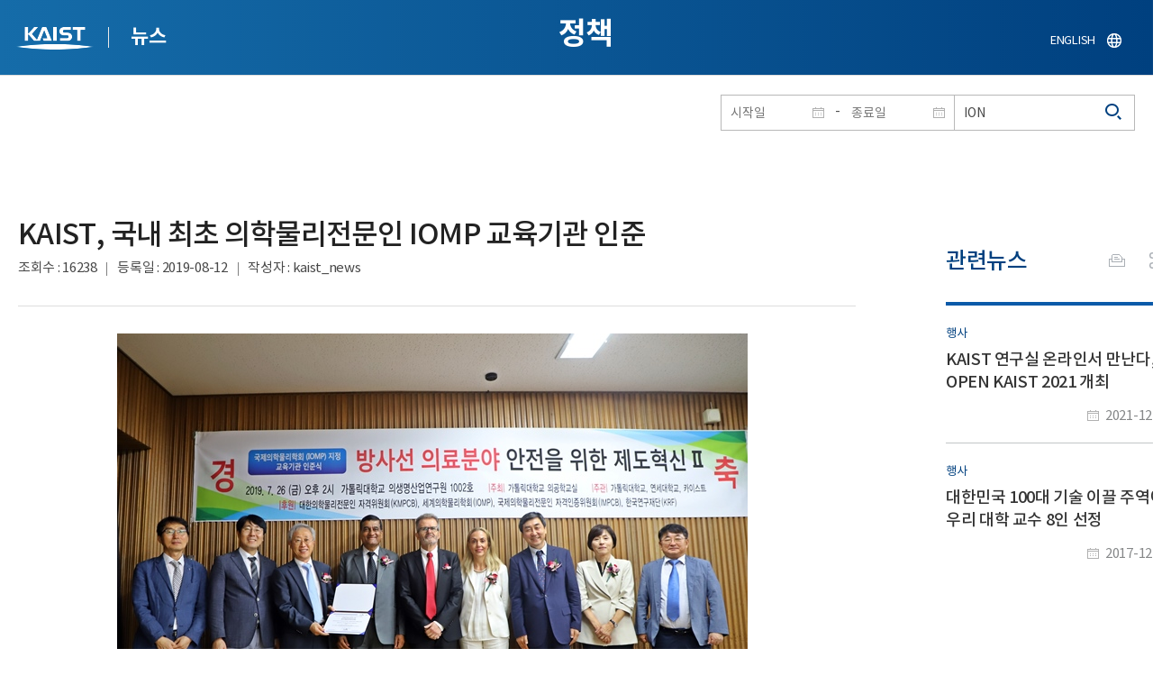

--- FILE ---
content_type: text/html; charset=UTF-8
request_url: https://news.kaist.ac.kr/news/html/news/?mode=V&mng_no=2492&skey=keyword&sval=ION&list_s_date=&list_e_date=&GotoPage=9
body_size: 40268
content:
<!DOCTYPE html>
<html lang="ko">
<head>
<meta charset="utf-8"/>
<meta name="format-detection" content="telephone=no"/>
<meta name="viewport" content="user-scalable=no,initial-scale=1.0,maximum-scale=1.0,minimum-scale=1.0,width=device-width">
<meta name="author" content=""><!-- 작성자//메인은 사이트네임,서브는 각 컨텐츠 담당자  -->
<meta name="keywords" content=""><!-- 키워드 //SEO검색 관련으로 인하여 삽입 // 각 컨텐츠 별로 추가 또는 컨텐츠타이틀 게시판view는 게시글 제목 -->
<meta name="description" content="사이트 설명을 간략히 기록 해주세요."><!--  상세설명 -->
<meta name="copyright" content="">
<meta property="og:type" content="website">
<meta property="og:title" content="NEWS">
<meta property="og:image" content="/common/img/logo.png">
<meta property="og:description" content="사이트 설명을 간략히 기록 해주세요.">
<title>NEWS</title>

<link rel="stylesheet" href="/pcms/common/css/common.css" />
<!-- <link rel="stylesheet" href="/news/css/common.css" />폰트리셋 -->

<link rel="stylesheet" href="/pcms/common/pluigs/bootstrap/bootstrap.min.css" />
<link rel="stylesheet" href="/pcms/common/font/font-awesome.css" />
<link rel="stylesheet" href="/pcms/common/css/acego.ui.min.css" />
<link rel="stylesheet" href="/common/js/jquery-ui-1.12.1/jquery-ui.min.css" type="text/css" media="all">
<link rel="stylesheet" href="/site/news/css/layout.css?v=202107141426" type="text/css" media="all">
<link rel="stylesheet" href="/site/news/css/skin.css" type="text/css" media="all">

<!-- <link rel="stylesheet" href="/news/css/layout.css" type="text/css" media="all"> -->
    <link rel="stylesheet" href="/pcms/common/css/program.css" />
    <link rel="stylesheet" href="/pcms/common/css/board.min.css" />
    <link rel="stylesheet" href="/pcms/common/css/ir-icon.css" />


<link rel="stylesheet" href="/site/common/css/prog.css" type="text/css" media="all">
<link rel="stylesheet" href="/site/news/css/prog.css" />
<!-- basic script -->
<script src="/pcms/common/pluigs/jQuery/jquery-3.3.1.min.js"></script>
<script src="/pcms/common/pluigs/jQuery/jquery-migrate-1.4.1.min.js" defer="defer"></script>
<script src="/pcms/common/pluigs/jQueryUI/jquery-ui.min.js" defer="defer"></script>
<script src="/pcms/common/js/acego.common.js" defer="defer"></script>
<script src="/pcms/common/js/scroll/common-scroll.js" defer="defer"></script>
<script src="/pcms/common/js/popzone/common-popup.js" defer="defer"></script>
<script src="/common/js/common.js" defer="defer"></script> <!-- common js -->

<script src="/site/news/js/layout.js" defer="defer"></script>

    <script src="/common/js/sns_sharer.js" defer="defer"></script><!-- sharer link -->
    <script src="/pcms/common/pluigs/print/jQuery.print.min.js" defer="defer"></script>
<!--[if lt IE 9]>
<script src="/pcms/common/pluigs/html5/html5shiv.min.js" defer="defer"></script>
<![endif]-->
<!-- Global site tag (gtag.js) - Google Analytics -->
<script async src="https://www.googletagmanager.com/gtag/js?id=UA-157425677-4"></script>
<script>
    window.dataLayer = window.dataLayer || [];
    function gtag(){dataLayer.push(arguments);}
    gtag('js', new Date());

    gtag('config', 'UA-157425677-4');
</script>

</head>


<body >
    <!-- 스킵네비케이션시작 -->
    <div id="skipnavi">
                <a href="#txt">본문 바로가기</a>
        <a href="#gnb">대메뉴 바로가기</a>
            </div>
    <!-- 스킵네비케이션끝 -->
	    <!-- <div id="newsletter_popup">
        <div class="newsletter-wrap">
            <div class="newsletter_box01">
                <div class="letter-txt">
                    <em>KAIST</em>
                    <strong>Newsletter Vol.6</strong>
                    <span>KAIST의 2020.03.22일자 소식을 메일로 받아보세요!</span>
                </div>
                <div class="letter-btn">
                    <a href="#n" class="lbtn letter-go">바로가기</a>
                    <a href="#n" class="lbtn letter-apply">구독신청</a>
                    <a href="#n" class="letter-close">닫기</a>
                </div>
            </div>
            <div class="newsletter_box02">
                <div class="letter-txt">
                    <strong>이메일 주소를 입력해주세요!</strong>
                </div>
                <div class="letter-btn">
                    <input type="text" title="이메일 주소를 입력해주세요" name="email" value="">
                    <a href="#n" class="lbtn letter-apply">구독신청</a>
                    <a href="#n" class="letter-close">닫기</a>
                </div>
            </div>
        </div>
    </div> -->

    <div id="wrap">
        <!-- header -->
        <div id="header">
            <div class="layout">
                <h1><a href="https://www.kaist.ac.kr/kr/">KAIST</a></h1>
                <strong><a href="/news/">뉴스</a></strong>
                <div class="util">
                    <button class="btn_util">유틸열기</button>
                </div>

                
                <div class="etc">
                    <ul>
                        <li>
                            <!--
                                <form name="searchFrm" id="searchFrm" action="/news/html/news/" method="post" >
                                <fieldset>
                                    <legend>홈페이지 통합검색</legend>
                                    <div class="search-select">
                                        <span>
                                            <select name="skey" title="검색 영역 선택">
                                                <option value="keyword">키워드</option>
                                                <option value="college">단과대학</option>
                                                <option value="department">학과</option>
                                                <option value="mayorlab">연구실</option>
                                            </select>
                                        </span>
                                    </div>
                                    <span class="or">or</span>
                                    <div class="search-text">
                                        <span><input type="text" name="sval" value="" title="검색어를 입력해주세요" placeholder="검색어를 입력해주세요" class="form-control"></span>
                                        <input type="submit" value="검색">
                                    </div>
                                </fieldset>
                                </form>
                            -->
                                                        <form name="searchForm" id="searchForm" action="/news/html/news/" method="post" >
                            <fieldset>
                                <legend>홈페이지 통합검색</legend>
                                <input type="hidden" name="order" value="" >
                                <div class="date_box">
                                    <div class="calendar">
                                        <div class="date date_s">
                                            <input type="text" class="datepicker" placeholder="시작일" name="list_s_date" value="" >
                                        </div>
                                        <div class="mid">-</div>
                                        <div class="date date_e">
                                            <input type="text" class="datepicker" placeholder="종료일" name="list_e_date"  value="">
                                        </div>
                                    </div>
                                    <div class="search">
                                        <input type="text" title="검색어를 입력해주세요" placeholder="검색어를 입력해주세요"  name="sval"  value="ION">
                                        <button>검색</button>
                                    </div>
                                </div>

                                <div class="btn_box">
                                    <!--
                                <script type="text/javascript">
                                     function goSearct_order() {
                                        var f = document.searchForm;
                                        var typ = $('#orderType option:selected').val();
                                        f.order.value=typ;
                                        f.submit();
                                     }
                                </script>
                                    <span class="select-box design-select gray-select small-select">
                                        <select class="design-select" id="orderType" onchange="goSearct_order()" title="검색조건" select-design="true">
                                         <option value="1" >최신순</option>
                                         <option value="2" >조회순</option>
                                        </select>
                                    </span> -->
                                    <!--
                                    <a href="#n" class="new " onclick="orderSearch('1');">최신순</a>
                                    <a href="#n" class="view  " onclick="orderSearch('2');">조회순</a>
                                    -->
                                </div>
                            </fieldset>
                            </form>
                        </li>
                        <li class="language"><a href="/newsen/">ENGLISH</a></li>
                    </ul>
                </div>

                <!-- <button class="btn_sitemap"><span>사이트맵</span></button>
                <div id="sitemapbox" tabindex="0"></div> -->
                <button class="btn_mgnb"><span>메뉴 열기</span></button>
            </div>
        </div>
        <!-- //header -->





            <!-- container -->
        <div id="container">
            <div class="layout">

                <div id="contents">
                    <div id="txt">
                        

    
<!-- <link rel="stylesheet" href="/common/css/prog.css" type="text/css" media="all"> -->

		
<div>
<!-- content start -->
<!-- location -->
<div id="location">
    <div id="path">
        <button class="print" data-print="print">프린트</button>
        <div class="sns">
            <button>공유</button>
            <div class="sns_box">
                <ul>
                    <li class="t"><a href="#" onclick="twitterOpen('NEWS','https://news.kaist.ac.kr/news/html/news/?mode=V&amp;mng_no=2492&amp;skey=keyword&amp;sval=ION&amp;list_s_date=&amp;list_e_date=&amp;GotoPage=9');return false;" title="트위터 공유하기, 새창열림">트위터</a></li>
                    <li class="f"><a href="#" onclick="facebookOpen('NEWS','https://news.kaist.ac.kr/news/html/news/?mode=V&amp;mng_no=2492&amp;skey=keyword&amp;sval=ION&amp;list_s_date=&amp;list_e_date=&amp;GotoPage=9');return false;" title="페이스북 공유하기, 새창열림">페이스북</a></li>
                </ul>
                <a href="#" class="btn_close">닫기</a>
            </div>
        </div>
    </div>
</div>
<!-- //location -->
		<div class="prog_bord prog_bord_view">
			<div class="wrap">
				
			
				<div class="top_layout left">
					<div class="tit_box">
						<h2>정책</h2>
					</div>

					<!-- <form name="searchForm" action="?" method="post" >
					<div class="date_box">
						<div class="calendar">	
							<div class="date date_s">
								<input type="text" class="datepicker" placeholder="시작일" name="list_s_date">
							</div>							
							<div class="mid">-</div>
							<div class="date date_e">
								<input type="text" class="datepicker" placeholder="종료일" name="list_e_date">
							</div>							
						</div>
						<div class="search">
							<input type="text" title="검색어를 입력해주세요" placeholder="검색어를 입력해주세요" name="sval">
							<input type="submit" value="검색" ><button>검색</button> 
						</div>
					</div>			
					</form> -->
				</div>

				<div class="prog_layout">
					<div class="prog_tit">
						<strong>KAIST, 국내 최초 의학물리전문인 IOMP 교육기관 인준​</strong>
						<div class="prog_stit">
							<span class="views">조회수<!-- 조회수 -->&nbsp;:&nbsp;16238</span>
							<span class="date">등록일<!-- 등록일 -->&nbsp;:&nbsp;2019-08-12</span>
							<span class="writer">작성자<!-- 작성자 -->&nbsp;:&nbsp;kaist_news</span>
						</div>
					</div>
					<div class="prog_contents">
						 
						<div class="txt_box">
							<p><p style="text-align: center;"><img alt="국내 최초 의학물리전문인 IOMP 교육기관 인준식 사진" src="//www.kaist.ac.kr/Upl/se2/201908/20190812175805_84955_1323087916.jpg"> <br style="clear: both;"></p>
<p align="center" style="text-align: center;">〈(좌측부터) 조병철 교수(울산의대), 조승룡 교수, 박현욱 부총장, 아룬 초굴레이 Accreditation 위원장,</p>
<p align="center" style="text-align: center;">존 다밀라키스 IOMP 수석부회장, 버지니아 차파키 IOMP 사무총장, 이종걸 국회의원, 최은경 교수(울산의대), 조규성 교수〉</p>
<p align="center" style="text-align: center;"><br></p>
<p align="justify" style="text-align: center;"><br></p>
<p align="justify" style="text-align: justify;">우리대학 원자력및양자공학과(학과장 최성민)가 지난 7월 가톨릭대학교&middot; 연세대학교와 함께 세계의학물리학회(International Organization for Medical Physics, 이하 IOMP)의 국제 의학물리전문인 교육기관으로 인준 받았다.</p>
<p align="justify" style="text-align: justify;"><br></p>
<p align="justify" style="text-align: justify;">1963년에 조직된 IOMP는 세계적으로 약 2만 5천 명의 의학물리학자를 대표하는 기관으로 6개의 지역 기구와 86개의 참여국 조직 등으로 구성되어 있다. IOMP 산하의 국제이론물리센터를 제외한 외부 교육 기관이 해당 인준을 받은 사례는 세계에서 처음이다.</p>
<p align="justify" style="text-align: justify;"><br></p>
<p align="justify" style="text-align: justify;">의학물리전문인이란 선형가속기 기반 암치료기, 사이버나이프, 입자방사선 치료기 등 첨단 방사선 기기를 통한 치료계획을 운용&middot;관리하며 안전관리를 책임지는 전문 인력이다. 그러나 지금까지 국내 학회 차원의 의학물리전문인 자격증만 발급되었을 뿐, 국제적 수준의 의학물리사를 양성할 수 있는 공인 교육 체계나 법제화된 전문 자격제도는 전무한 상황이었다.</p>
<p align="justify" style="text-align: justify;"><br></p>
<p align="justify" style="text-align: justify;">우리 대학을 포함한 국내 3개 대학은 약 1년 동안 IOMP가 국제원자력기구(IAEA)와 세계보건기구(WHO)의 가이드라인에 맞춰 제시한 엄격한 심사 기준을 바탕으로 평가를 받아왔으며, 지난 7월 26일 서울 가톨릭대학교 성의교정에서 최종 인준식이 개최됐다.</p>
<p align="justify" style="text-align: justify;"><br></p>
<p style="text-align: center;"><img alt="International Organization for Medical Physics (IOMP) CERTIFICATE OF ACCREDITATION Master and Ph.D of Advanced Studies in Medical Physics (MMP &amp; PMP) Department of Nuclear &amp; Quantum Engineering KAIST The IOMP accreditation board certifies that the MMP &amp; PMP having met their requirements are granted accreditation Commencing 26th July 2019 until July 26，2022
" src="//www.kaist.ac.kr/Upl/se2/201908/20190812180216_67965_2103107617.jpg"> <br style="clear: both;"></p>
<p align="center" style="text-align: center;">〈국제 의학물리전문인 교육기관 인준서 〉</p>
<p align="justify" style="text-align: justify;"><br></p>
<p align="justify" style="text-align: justify;">현대 의학에서 방사선은 진단 및 치료를 위해 필수 불가결한 중요한 도구가 되었다. 특히, 방사선 의료 기술이 첨단 과학을 바탕으로 고도화됨에 따라 방사선 의료 안전 및 효율 극대화를 위한 의학물리 전문가의 필요성이 국제원자력기구(IAEA) 등을 통해 전 세계적으로 대두되고 있다.</p>
<p align="justify" style="text-align: justify;"><br></p>
<p align="justify" style="text-align: justify;">북미 지역에서는 이와 관련한 전문인 자격증 제도와 전문 대학원 과정 프로그램 등이 운용되고 있으나, IAEA는 유럽과 아시아까지 포함해 전 세계적으로 표준화된 제도와 프로그램을 권고하고 있다.</p>
<p align="justify" style="text-align: justify;"><br></p>
<p align="justify" style="text-align: justify;">이와 행보를 맞춰 인준에 통과한 국내 3개 대학은 국제적 전문성을 갖춘 방사선 의료 전문가를 양성할 수 있게 되었으며, 향후 3개 대학의 졸업생들이 IOMP가 인준한 자격을 취득할 경우 해외에서의 정식 의료 활동 및 취업이 가능해질 것으로 기대된다.</p>
<p align="justify" style="text-align: justify;"><br></p>
<p align="justify" style="text-align: justify;">IOMP의 수석부회장이자 차기 회장인 존 다밀라키스(John Damilakis) 박사는 "이제부터 한국은 국제 의학물리 자격시험에 응모 가능한 인력을 배출할 수 있게 되었고, 3개 대학은 이에 특화된 의학물리 특별교육기관으로 공식 인정받게 된 것ˮ이라고 26일 열린 인준식에서 의의를 밝혔다.</p>
<p align="justify" style="text-align: justify;"><br></p>
<p align="justify" style="text-align: justify;">조승룡 원자력및양자공학과의 의학물리 프로그램 담당 교수는 "이번 인준이 국내 방사선 의료 분야의 안전을 도모하는 제도 혁신과 전문 인력에 관한 자격증 법제화를 앞당기는 계기가 되기를 바란다ˮ고 말했다.</p>
<p align="justify" style="text-align: justify;"><br></p>
<p align="justify" style="text-align: justify;">이어, 조 교수는 "우리 대학을 포함한 3개 대학 외에도 국내 유수의 훌륭한 의학물리 대학원 프로그램들이 계속해서 인준을 받게 될 것으로 기대한다ˮ고 전했다.</p>
<p align="justify" style="text-align: justify;"><br></p>
<p align="justify" style="text-align: justify;">한편, 26일 열린 인준식에서는 이종걸 더불어민주당 의원, 이명철 한국과학기술한림원 이사장, 박찬일 대한의학물리전문인 자격인증위원회(KMPCB) 운영위원 등이 축사를 전했다. 또한, 박현욱 부총장&middot;문정일 가톨릭중앙의료원장 겸 의무부총장&middot;윤영철 연세대학교 원주캠퍼스 부총장과 보건복지부 및 관련 학회 대표 자문위원단, 초청연사 등을 포함한 대내&middot;외 주요 인사들이 자리를 함께했다.</p>
<p align="justify" style="text-align: justify;"><br></p>
<p align="justify" style="text-align: justify;"><br></p></p>

							 

						</div>
						<!-- <div class="img_line">
							<img src="img/prog/prog_bord_img02.jpg" alt="">
						</div> -->
					</div>
					<div class="prog_tag">
						<div class="tag_box">
							<a href='?skey=keyword&amp;sval=%EC%9B%90%EC%9E%90%EB%A0%A5%EB%B0%8F%EC%96%91%EC%9E%90%EA%B3%B5%ED%95%99%EA%B3%BC'>원자력및양자공학과</a><a href='?skey=keyword&amp;sval=%EC%84%B8%EA%B3%84%EC%9D%98%ED%95%99%EB%AC%BC%EB%A6%AC%ED%95%99%ED%9A%8C'>세계의학물리학회</a><a href='?skey=keyword&amp;sval=International+Organization+for+Medical+Physics'>International Organization for Medical Physics</a><a href='?skey=keyword&amp;sval=IOMP'>IOMP</a><a href='?skey=keyword&amp;sval=%EA%B5%AD%EC%A0%9C+%EC%9D%98%ED%95%99%EB%AC%BC%EB%A6%AC%EC%A0%84%EB%AC%B8%EC%9D%B8+%EA%B5%90%EC%9C%A1%EA%B8%B0%EA%B4%80'>국제 의학물리전문인 교육기관</a><a href='?skey=keyword&amp;sval=%EC%9D%B8%EC%A4%80'>인준</a>																												
							<!-- <a href="#n">#유기화학</a>
							<a href="#n">#양자</a>
							<a href="#n">#유기화학</a>
							<a href="#n">#양자</a> -->
						</div>
						<!-- <div class="download">
							<a href="#" class="btn type_1 down small"><span>다운로드</span></a>
						</div> -->
					</div>	
					<div class="bottom_layout"></div>
					<div class="mt_20 text-right">    
							<a href="?&amp;skey=keyword&amp;sval=ION&amp;list_s_date=&amp;list_e_date=&amp;GotoPage=9" class="btn small type_1"><span>목록<!-- 목록 --></span></a>    
				            <!-- <a href='?&amp;skey=keyword&amp;sval=ION&amp;list_s_date=&amp;list_e_date=&amp;GotoPage=9' class="btn btn-file"><i class="ir ir-bbs ir-usfile left ir-homepage"></i> 목록</a> -->
				    </div>		
				    
				</div>
				
				



			</div>
											<div class="quick_news">
					<div class="quick_tit">
						<strong>관련뉴스<!-- 관련뉴스 --></strong>
					</div>
					<div class="ui ui-list__card ui05">
						<ul class="obj col1">
													<li class="col">
								<a href="http://news.kaist.ac.kr/news/html/news/?mode=V&amp;mng_no=17670">
									<div class="item">
										<!-- <div class="thm--box">
										    <div class="inner">
										    	<img class="card-img-top" src="/pcms/common/images/common/no_img.jpg" alt="">
										    </div>
																			  	</div> -->
										<div class="card--body">
											<em class="ui-list__subtitle">행사</em>
										    <strong class="ui-list__title">KAIST 연구실 온라인서 만난다, OPEN KAIST 2021 개최</strong>
										    <p class="ui-list__txt">우리 대학이 교내 연구 현장을 공개하는 OPEN KAIST 2021 행사를 3일부터 이틀간 온라인으로 개최한다.2001년 시작된 OPEN KAIST는 실험실 등의 연구 현장으로 방문객들을 초대하는 과학문화 행사다. 2년에 한 번씩 캠퍼스를 개방해 연구실 곳곳의 볼거리를 제공하고 과학적 흥미를 유발할 수 있는 체험 프로그램을 마련해 국민과 소통하는 KAIST의 전통적인 행사다. 올해로 11회째를 맞은 OPEN KAIST는 코로나 19의 확산세를 고려해 20년 만에 처음으로 온라인 동영상 플랫폼에서 방문객을 맞이한다.KAIST 연구실 탐방을 희망하는 사람이라면 누구나 OPEN KAIST 홈페이지(openkaist.ac.kr)에 접속한 뒤, 관심 있는 연구실이 공개되는 방송 시간에 실시간으로 입장할 수 있다. 온라인 공개 방송에서는 해당 연구실이 주도하는 최신 기술 설명 및 시연&amp;middot;연구성과 소개&amp;middot;온라인으로 참여할 수 있는 간단한 원격 체험 등의 콘텐츠가 제공</p>
										    <span class="ui-list__date">2021-12-01</span>
										</div>
									</div>
								</a>
							</li>
												<li class="col">
								<a href="http://news.kaist.ac.kr/news/html/news/?mode=V&amp;mng_no=2301">
									<div class="item">
										<!-- <div class="thm--box">
										    <div class="inner">
										    	<img class="card-img-top" src="/pcms/common/images/common/no_img.jpg" alt="">
										    </div>
																			  	</div> -->
										<div class="card--body">
											<em class="ui-list__subtitle">행사</em>
										    <strong class="ui-list__title">대한민국 100대 기술 이끌 주역에 우리 대학 교수 8인 선정</strong>
										    <p class="ui-list__txt">한국공학한림원이 지난 18일 발표한 2025년 대한민국 성장엔진이 될 미래 100대 기술과 그 주역 238명에 우리 대학 교수 8명이 선정됐다.
한국공학한림원은 가까운 미래인 2025년에 상용화가 가능하며 산업발전에 크게 기여할 기술을 중심으로 선정했고, 현재 이들 기술 개발에 있어 핵심 역할을 수행하고 있는 기술별 주역을 3명 이내로 뽑았다고 밝혔다. 미래 한국을 먹여 살릴 젊은 주역을 격려하고 더 많은 인재를 키우기 위해 젊은 연구자(엔지니어) 중심으로 선정했다고 말했다.
238명 주역들을 기관별로 분류해보면 대학이 78명으로 가장 많았고, 대기업 76명, 정부출연연구소를 포함한 공공기관 65명, 중소&amp;middot;중견기업 19명 순이었다. 우리 대학은 교육기관 중 서울대에 이어 2번째로 많은 주역을 배출했다.
학과별로는 생명화학공학과가 4명으로 가장 많은 인원을 차지했고 항공우주공학과, 원자력및양자공학과, 바이오및뇌공학과, 신소재공학과가 각각 1명씩 선정됐다.
분야별로는</p>
										    <span class="ui-list__date">2017-12-21</span>
										</div>
									</div>
								</a>
							</li>
					

							<!-- <li class="col">
								<a href="#n">
									<div class="item">
										<div class="thm--box">
										    <div class="inner">
										    	<img class="card-img-top" src="/pcms/common/images/common/no_img.jpg" alt="">
										    </div>
									  	</div>
										<div class="card--body">
											<em class="ui-list__subtitle">대덕넷</em>
										    <strong class="ui-list__title">THE 2019 세계대학 영향력 순위 ‘산업혁신 및 인프라’ 부문 세계 4위</strong>
										    <p class="ui-list__txt">내용이 들어갑니다.</p>
										    <span class="ui-list__date">2019.10.17</span>
										</div>
									</div>
								</a>
							</li>
							<li class="col">
								<a href="#n">
									<div class="item">
										<div class="thm--box">
										    <div class="inner">
										    	<img class="card-img-top" src="/pcms/common/images/common/no_img.jpg" alt="">
										    </div>
									  	</div>
										<div class="card--body">
											<em class="ui-list__subtitle">중앙일보</em>
										    <strong class="ui-list__title">사람 동작 따라 격투하는 ‘리얼스틸’ 로봇, 게임올림픽에 등장 </strong>
										    <p class="ui-list__txt">내용이 들어갑니다.</p>
										    <span class="ui-list__date">2019.10.17</span>
										</div>
									</div>
								</a>
							</li>
							<li class="col">
								<a href="#n">
									<div class="item">
										<div class="thm--box">
										    <div class="inner">
										    	<img class="card-img-top" src="/pcms/common/images/common/no_img.jpg" alt="">
										    </div>
									  	</div>
										<div class="card--body">
											<em class="ui-list__subtitle">한국경제</em>
										    <strong class="ui-list__title">창업인재 키운 KAIST, 최고 공대</strong>
										    <p class="ui-list__txt">내용이 들어갑니다.</p>
										    <span class="ui-list__date">2019.10.17</span>
										</div>
									</div>
								</a>
							</li>
							<li class="col">
								<a href="#n">
									<div class="item">
										<div class="thm--box">
										    <div class="inner">
										    	<img class="card-img-top" src="/pcms/common/images/common/no_img.jpg" alt="">
										    </div>
									  	</div>
										<div class="card--body">
											<em class="ui-list__subtitle">대덕넷</em>
										    <strong class="ui-list__title">글로벌기술사업화센터, 2019 글로벌 기술 사업화 콘퍼런스·워크숍 개최 글로벌기술사업화센터, 2019글로벌 기술 사업화 콘퍼런스·워크숍 개최 </strong>
										    <p class="ui-list__txt">내용이 들어갑니다.</p>
										    <span class="ui-list__date">2019.10.17</span>
										</div>
									</div>
								</a>
							</li>
							<li class="col">
								<a href="#n">
									<div class="item">
										<div class="thm--box">
										    <div class="inner">
										    	<img class="card-img-top" src="/pcms/common/images/common/no_img.jpg" alt="">
										    </div>
									  	</div>
										<div class="card--body">
											<em class="ui-list__subtitle">서울경제</em>
										    <strong class="ui-list__title">메디톡스, 4기 펠로우십 장학금 6천만 원 KAIST에 전달</strong>
										    <p class="ui-list__txt">내용이 들어갑니다.</p>
										    <span class="ui-list__date">2019.10.17</span>
										</div>
									</div>
								</a>
							</li>
							<li class="col">
								<a href="#n">
									<div class="item">
										<div class="thm--box">
										    <div class="inner">
										    	<img class="card-img-top" src="/pcms/common/images/common/no_img.jpg" alt="">
										    </div>
									  	</div>
										<div class="card--body">
											<em class="ui-list__subtitle">한국경제</em>
										    <strong class="ui-list__title">창업인재 키운 KAIST, 최고 공대</strong>
										    <p class="ui-list__txt">내용이 들어갑니다.</p>
										    <span class="ui-list__date">2019.10.17</span>
										</div>
									</div>
								</a>
							</li>
							<li class="col">
								<a href="#n">
									<div class="item">
										<div class="thm--box">
										    <div class="inner">
										    	<img class="card-img-top" src="/pcms/common/images/common/no_img.jpg" alt="">
										    </div>
									  	</div>
										<div class="card--body">
											<em class="ui-list__subtitle">대덕넷</em>
										    <strong class="ui-list__title">사람 동작 따라 격투하는 ‘리얼스틸’ 로봇, 게임올림픽에 등장 </strong>
										    <p class="ui-list__txt">내용이 들어갑니다.</p>
										    <span class="ui-list__date">2019.10.17</span>
										</div>
									</div>
								</a>
							</li>		 -->			
						</ul>									
					</div>
				</div>		</div><!--prog_bord-->



    


<!-- content end -->
</div>

	
	
	<!-- <div id="charge">
        					<div class="inner">
        						<span><b>콘텐츠담당</b> : </span>
        					</div>
        				</div> -->
	</div>
	</div>
	</div>
	</div>
	<!-- //container -->
		<!-- content  -->


	<!-- footer -->
	<div id="footer">
	    <div class="layout">
	        <!-- <div class="content_controll">
                                        <a href="#" class="btn_campussite btn_site"><span>교내 주요사이트</span><span class="btnmore"></span></a>
                                        <div class="campussite sitebox">
                                          <ul>
                                            <li><a href="http://kds.kaist.ac.kr" target="_blank" title="새창">생활관</a></li>
                                            <li><a href="http://gifted.kaist.ac.kr" target="_blank" title="새창">과학영재교육연구원</a></li>
                                            <li><a href="https://academy.kaist.ac.kr" target="_blank" title="새창">교육원</a></li>
                                            <li><a href="https://nojo.kaist.ac.kr/" target="_blank" title="새창">노동조합</a></li>
                                            <li><a href="http://leadership.kaist.ac.kr" target="_blank" title="새창">글로벌리더십센터</a></li>
                                            <li><a href="http://www.nnfc.re.kr" target="_blank" title="새창">나노종합기술원</a></li>
                                            <li><a href="http://visionhall.kaist.ac.kr" target="_blank" title="새창">비전관</a></li>
                                            <li><a href="http://csrc.kaist.ac.kr" target="_blank" title="새창">사이버보안연구센터</a></li>
                                            <li><a href="http://ouic.kaist.ac.kr" target="_blank" title="새창">산학협력단</a></li>
                                            <li><a href="http://kis.kaist.ac.kr/" target="_blank" title="새창">연구원</a></li>
                                            <li><a href="http://ita.kaist.ac.kr" target="_blank" title="새창">IT아카데미</a></li>
                                            <li><a href="https://kara.kaist.ac.kr/" target="_blank" title="새창">중앙분석센터</a></li>
                                            <li><a href="http://tbic.kaist.ac.kr" target="_blank" title="새창">창업보육센터</a></li>
                                            <li><a href="http://startup.kaist.ac.kr" target="_blank" title="새창">창업원</a></li>
                                            <li><a href="http://www.ilovekaist.net" target="_blank" title="새창">총동문회</a></li>
                                            <li><a href="http://www.kaistpress.com" target="_blank" title="새창">출판부</a></li>
                                            <li><a href="http://career.kaist.ac.kr" target="_blank" title="새창">채용정보</a></li>
                                            <li><a href="https://clinic.kaist.ac.kr/" target="_blank" title="새창">클리닉</a></li>
                                            <li><a href="http://urs.kaist.ac.kr" target="_blank" title="새창">통합예약</a></li>
                                            <li><a href="http://portal.kaist.ac.kr" target="_blank" title="새창">포탈</a></li>
                                            <li><a href="https://audit.kaist.ac.kr/" target="_blank" title="새창">감사실</a></li>
                                            <li><a href="http://kor.kias.re.kr/" target="_blank" title="새창">고등과학원</a></li>
                                            <li><a href="http://celt.kaist.ac.kr" target="_blank" title="새창">교수학습혁신센터</a></li>
                                            <li><a href="http://profasso.kaist.ac.kr" target="_blank" title="새창">교수협의회</a></li>
                                            <li><a href="http://io.kaist.ac.kr/index.do" target="_blank" title="새창">국제협력처</a></li>
                                            <li><a href="http://archives.kaist.ac.kr" target="_blank" title="새창">기록포털</a></li>
                                            <li><a href="http://library.kaist.ac.kr" target="_blank" title="새창">도서관</a></li>
                                            <li><a href="http://giving.kaist.ac.kr" target="_blank" title="새창">발전재단</a></li>
                                            <li><a href="https://kcc.kaist.ac.kr/" target="_blank" title="새창">상담센터</a></li>
                                            <li><a href="http://lang.kaist.ac.kr" target="_blank" title="새창">어학센터</a></li>
                                            <li><a href="http://yebigun.kaist.ac.kr" target="_blank" title="새창">예비군대대</a></li>
                                            <li><a href="http://satrec.kaist.ac.kr" target="_blank" title="새창">인공위성연구소</a></li>
                                            <li><a href="https://humanrights.kaist.ac.kr/" target="_blank" title="새창">인권윤리센터</a></li>
                                            <li><a href="http://ict.kaist.ac.kr" target="_blank" title="새창">IT서비스</a></li>
                                            <li><a href="http://info.kaist.ac.kr" target="_blank" title="새창">학술문화원</a></li>
                                            <li><a href="https://www.ksa.hs.kr" target="_blank" title="새창">한국과학영재학교</a></li>
                                          </ul>
                                        </div>
                                        <a href="#" class="btn_prev"><span>이전페이지</span></a>
                                        <a href="#" class="btn_top"><span>위로</span></a>
                                </div> -->
	        <div class="sns">
	            <ul>
	                <li class="hub"><a href="https://social.kaist.ac.kr/" target="_blank" title="새창열림">SNS허브</a></li>
	                <!-- <li class="tw"><a href="https://twitter.com/kaistpr" target="_blank" title="새창열림">트위터</a></li> -->
	                <li class="fa"><a href="https://www.facebook.com/KAIST.official" target="_blank" title="새창열림">페이스북</a></li>
	                <li class="in"><a href="https://www.instagram.com/official_kaist/" target="_blank" title="새창열림">인스타그램</a></li>
	                <li class="yo"><a href="https://www.youtube.com/c/KAISTofficial" target="_blank" title="새창열림">유튜브</a></li>
	            </ul>
	        </div>
	        <!-- <div class="menu">
                                        <ul class="depth2_ul">
                                                <li><a href="https://www.kaist.ac.kr/kr/html/footer/0801.html" title="새창으로 링크 열림" target="_blank">알림사항</a></li>
                                                <li><a href="https://www.kaist.ac.kr/kr/html/footer/0802.html" title="새창으로 링크 열림" target="_blank">학사공지</a></li>
                                                <li><a href="https://www.kaist.ac.kr/kr/html/footer/0814.html" title="새창으로 링크 열림" target="_blank">채용/초빙</a></li>
                                                <li><a href="https://www.kaist.ac.kr/kr/html/footer/0815.html" title="새창으로 링크 열림" target="_blank">입찰/구매</a></li>
                                                <li><a href="https://www.kaist.ac.kr/kr/html/campus/0515.html" title="새창으로 링크 열림" target="_blank">행사안내</a></li>
                                                <li><a href="http://audit.kaist.ac.kr/petition/upload.do" target="_blank" title="새창으로 링크 열림">감사실신문고</a></li>
                                                <li><a href="http://audit.kaist.ac.kr/solicit/upload.do" target="_blank" title="새창으로 링크 열림">청탁금지법</a></li>
                                                <li><a href="https://www.kaist.ac.kr/kr/html/footer/0806.html" title="새창으로 링크 열림" target="_blank">경영공시</a></li>
                                                <li><a href="https://www.kaist.ac.kr/kr/html/footer/0807.html" title="새창으로 링크 열림" target="_blank">정보공개</a></li>
                                                <li><a href="http://www.acrc.go.kr/acrc/index.do" target="_blank" title="새창으로 링크 열림">국민권익위</a></li>
                                                <li><a href="https://www.kaist.ac.kr/kr/html/footer/0809.html" title="새창으로 링크 열림" target="_blank">행정서비스현장</a></li>
                                                <li><a href="https://www.kaist.ac.kr/kr/html/footer/0811.html" title="새창으로 링크 열림" target="_blank">교수초빙.임용</a></li>
                                                <li><a href="https://www.kaist.ac.kr/kr/html/footer/0812.html" title="새창으로 링크 열림" target="_blank">개인정보처리방침</a></li>

                                        </ul>
                                </div> -->
	        <address>
	            34141 대전광역시 유성구 대학로 291 한국과학기술원(KAIST)
	            <span>T.042-350-2114</span>
	            <span>F.042-350-2210(2220)</span>
	        </address>
	        <p class="copy">
	            Copyright (C) 2020, Korea Advanced Institute of Science and Technology, All Rights Reserved.
	        </p>
			<!-- <a href="/news/html/sub01/0103.html" class="btn type_2 link small mt_10"><span>구독해지 신청</span></a> -->
	    </div>
	</div>
	<!-- //footer -->
	</div>

	</body>

	</html>
<script>
	console.log('64');	
	</script>

